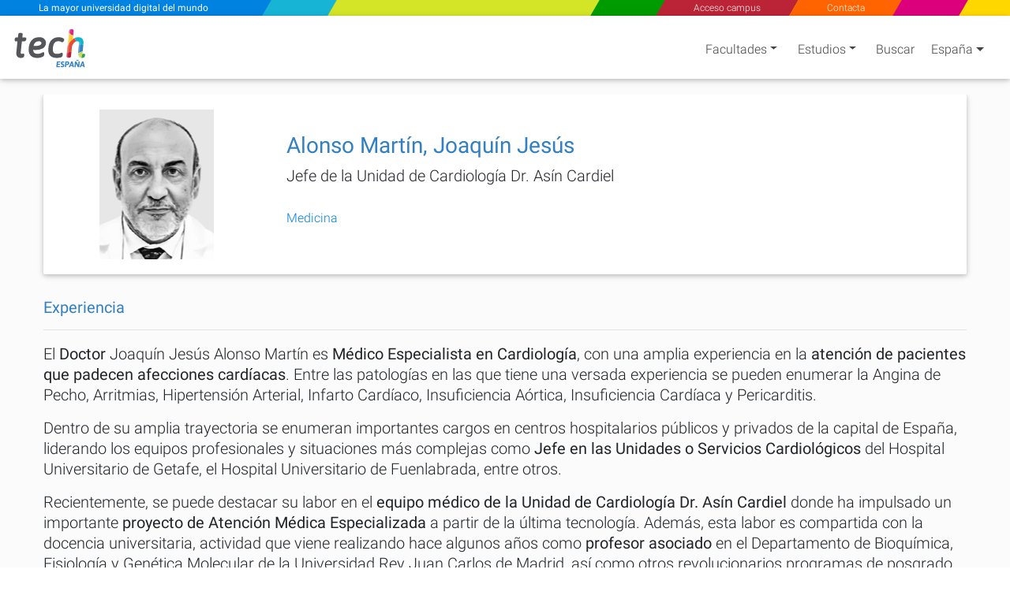

--- FILE ---
content_type: text/html; charset=utf-8
request_url: https://www.google.com/recaptcha/api2/anchor?ar=1&k=6Le_gO4eAAAAAFU8z7Da5zBwgkfX9ivcBOjPp_gR&co=aHR0cHM6Ly93d3cudGVjaHRpdHV0ZS5jb206NDQz&hl=en&v=N67nZn4AqZkNcbeMu4prBgzg&size=invisible&anchor-ms=20000&execute-ms=30000&cb=8rk9691t7b9e
body_size: 48579
content:
<!DOCTYPE HTML><html dir="ltr" lang="en"><head><meta http-equiv="Content-Type" content="text/html; charset=UTF-8">
<meta http-equiv="X-UA-Compatible" content="IE=edge">
<title>reCAPTCHA</title>
<style type="text/css">
/* cyrillic-ext */
@font-face {
  font-family: 'Roboto';
  font-style: normal;
  font-weight: 400;
  font-stretch: 100%;
  src: url(//fonts.gstatic.com/s/roboto/v48/KFO7CnqEu92Fr1ME7kSn66aGLdTylUAMa3GUBHMdazTgWw.woff2) format('woff2');
  unicode-range: U+0460-052F, U+1C80-1C8A, U+20B4, U+2DE0-2DFF, U+A640-A69F, U+FE2E-FE2F;
}
/* cyrillic */
@font-face {
  font-family: 'Roboto';
  font-style: normal;
  font-weight: 400;
  font-stretch: 100%;
  src: url(//fonts.gstatic.com/s/roboto/v48/KFO7CnqEu92Fr1ME7kSn66aGLdTylUAMa3iUBHMdazTgWw.woff2) format('woff2');
  unicode-range: U+0301, U+0400-045F, U+0490-0491, U+04B0-04B1, U+2116;
}
/* greek-ext */
@font-face {
  font-family: 'Roboto';
  font-style: normal;
  font-weight: 400;
  font-stretch: 100%;
  src: url(//fonts.gstatic.com/s/roboto/v48/KFO7CnqEu92Fr1ME7kSn66aGLdTylUAMa3CUBHMdazTgWw.woff2) format('woff2');
  unicode-range: U+1F00-1FFF;
}
/* greek */
@font-face {
  font-family: 'Roboto';
  font-style: normal;
  font-weight: 400;
  font-stretch: 100%;
  src: url(//fonts.gstatic.com/s/roboto/v48/KFO7CnqEu92Fr1ME7kSn66aGLdTylUAMa3-UBHMdazTgWw.woff2) format('woff2');
  unicode-range: U+0370-0377, U+037A-037F, U+0384-038A, U+038C, U+038E-03A1, U+03A3-03FF;
}
/* math */
@font-face {
  font-family: 'Roboto';
  font-style: normal;
  font-weight: 400;
  font-stretch: 100%;
  src: url(//fonts.gstatic.com/s/roboto/v48/KFO7CnqEu92Fr1ME7kSn66aGLdTylUAMawCUBHMdazTgWw.woff2) format('woff2');
  unicode-range: U+0302-0303, U+0305, U+0307-0308, U+0310, U+0312, U+0315, U+031A, U+0326-0327, U+032C, U+032F-0330, U+0332-0333, U+0338, U+033A, U+0346, U+034D, U+0391-03A1, U+03A3-03A9, U+03B1-03C9, U+03D1, U+03D5-03D6, U+03F0-03F1, U+03F4-03F5, U+2016-2017, U+2034-2038, U+203C, U+2040, U+2043, U+2047, U+2050, U+2057, U+205F, U+2070-2071, U+2074-208E, U+2090-209C, U+20D0-20DC, U+20E1, U+20E5-20EF, U+2100-2112, U+2114-2115, U+2117-2121, U+2123-214F, U+2190, U+2192, U+2194-21AE, U+21B0-21E5, U+21F1-21F2, U+21F4-2211, U+2213-2214, U+2216-22FF, U+2308-230B, U+2310, U+2319, U+231C-2321, U+2336-237A, U+237C, U+2395, U+239B-23B7, U+23D0, U+23DC-23E1, U+2474-2475, U+25AF, U+25B3, U+25B7, U+25BD, U+25C1, U+25CA, U+25CC, U+25FB, U+266D-266F, U+27C0-27FF, U+2900-2AFF, U+2B0E-2B11, U+2B30-2B4C, U+2BFE, U+3030, U+FF5B, U+FF5D, U+1D400-1D7FF, U+1EE00-1EEFF;
}
/* symbols */
@font-face {
  font-family: 'Roboto';
  font-style: normal;
  font-weight: 400;
  font-stretch: 100%;
  src: url(//fonts.gstatic.com/s/roboto/v48/KFO7CnqEu92Fr1ME7kSn66aGLdTylUAMaxKUBHMdazTgWw.woff2) format('woff2');
  unicode-range: U+0001-000C, U+000E-001F, U+007F-009F, U+20DD-20E0, U+20E2-20E4, U+2150-218F, U+2190, U+2192, U+2194-2199, U+21AF, U+21E6-21F0, U+21F3, U+2218-2219, U+2299, U+22C4-22C6, U+2300-243F, U+2440-244A, U+2460-24FF, U+25A0-27BF, U+2800-28FF, U+2921-2922, U+2981, U+29BF, U+29EB, U+2B00-2BFF, U+4DC0-4DFF, U+FFF9-FFFB, U+10140-1018E, U+10190-1019C, U+101A0, U+101D0-101FD, U+102E0-102FB, U+10E60-10E7E, U+1D2C0-1D2D3, U+1D2E0-1D37F, U+1F000-1F0FF, U+1F100-1F1AD, U+1F1E6-1F1FF, U+1F30D-1F30F, U+1F315, U+1F31C, U+1F31E, U+1F320-1F32C, U+1F336, U+1F378, U+1F37D, U+1F382, U+1F393-1F39F, U+1F3A7-1F3A8, U+1F3AC-1F3AF, U+1F3C2, U+1F3C4-1F3C6, U+1F3CA-1F3CE, U+1F3D4-1F3E0, U+1F3ED, U+1F3F1-1F3F3, U+1F3F5-1F3F7, U+1F408, U+1F415, U+1F41F, U+1F426, U+1F43F, U+1F441-1F442, U+1F444, U+1F446-1F449, U+1F44C-1F44E, U+1F453, U+1F46A, U+1F47D, U+1F4A3, U+1F4B0, U+1F4B3, U+1F4B9, U+1F4BB, U+1F4BF, U+1F4C8-1F4CB, U+1F4D6, U+1F4DA, U+1F4DF, U+1F4E3-1F4E6, U+1F4EA-1F4ED, U+1F4F7, U+1F4F9-1F4FB, U+1F4FD-1F4FE, U+1F503, U+1F507-1F50B, U+1F50D, U+1F512-1F513, U+1F53E-1F54A, U+1F54F-1F5FA, U+1F610, U+1F650-1F67F, U+1F687, U+1F68D, U+1F691, U+1F694, U+1F698, U+1F6AD, U+1F6B2, U+1F6B9-1F6BA, U+1F6BC, U+1F6C6-1F6CF, U+1F6D3-1F6D7, U+1F6E0-1F6EA, U+1F6F0-1F6F3, U+1F6F7-1F6FC, U+1F700-1F7FF, U+1F800-1F80B, U+1F810-1F847, U+1F850-1F859, U+1F860-1F887, U+1F890-1F8AD, U+1F8B0-1F8BB, U+1F8C0-1F8C1, U+1F900-1F90B, U+1F93B, U+1F946, U+1F984, U+1F996, U+1F9E9, U+1FA00-1FA6F, U+1FA70-1FA7C, U+1FA80-1FA89, U+1FA8F-1FAC6, U+1FACE-1FADC, U+1FADF-1FAE9, U+1FAF0-1FAF8, U+1FB00-1FBFF;
}
/* vietnamese */
@font-face {
  font-family: 'Roboto';
  font-style: normal;
  font-weight: 400;
  font-stretch: 100%;
  src: url(//fonts.gstatic.com/s/roboto/v48/KFO7CnqEu92Fr1ME7kSn66aGLdTylUAMa3OUBHMdazTgWw.woff2) format('woff2');
  unicode-range: U+0102-0103, U+0110-0111, U+0128-0129, U+0168-0169, U+01A0-01A1, U+01AF-01B0, U+0300-0301, U+0303-0304, U+0308-0309, U+0323, U+0329, U+1EA0-1EF9, U+20AB;
}
/* latin-ext */
@font-face {
  font-family: 'Roboto';
  font-style: normal;
  font-weight: 400;
  font-stretch: 100%;
  src: url(//fonts.gstatic.com/s/roboto/v48/KFO7CnqEu92Fr1ME7kSn66aGLdTylUAMa3KUBHMdazTgWw.woff2) format('woff2');
  unicode-range: U+0100-02BA, U+02BD-02C5, U+02C7-02CC, U+02CE-02D7, U+02DD-02FF, U+0304, U+0308, U+0329, U+1D00-1DBF, U+1E00-1E9F, U+1EF2-1EFF, U+2020, U+20A0-20AB, U+20AD-20C0, U+2113, U+2C60-2C7F, U+A720-A7FF;
}
/* latin */
@font-face {
  font-family: 'Roboto';
  font-style: normal;
  font-weight: 400;
  font-stretch: 100%;
  src: url(//fonts.gstatic.com/s/roboto/v48/KFO7CnqEu92Fr1ME7kSn66aGLdTylUAMa3yUBHMdazQ.woff2) format('woff2');
  unicode-range: U+0000-00FF, U+0131, U+0152-0153, U+02BB-02BC, U+02C6, U+02DA, U+02DC, U+0304, U+0308, U+0329, U+2000-206F, U+20AC, U+2122, U+2191, U+2193, U+2212, U+2215, U+FEFF, U+FFFD;
}
/* cyrillic-ext */
@font-face {
  font-family: 'Roboto';
  font-style: normal;
  font-weight: 500;
  font-stretch: 100%;
  src: url(//fonts.gstatic.com/s/roboto/v48/KFO7CnqEu92Fr1ME7kSn66aGLdTylUAMa3GUBHMdazTgWw.woff2) format('woff2');
  unicode-range: U+0460-052F, U+1C80-1C8A, U+20B4, U+2DE0-2DFF, U+A640-A69F, U+FE2E-FE2F;
}
/* cyrillic */
@font-face {
  font-family: 'Roboto';
  font-style: normal;
  font-weight: 500;
  font-stretch: 100%;
  src: url(//fonts.gstatic.com/s/roboto/v48/KFO7CnqEu92Fr1ME7kSn66aGLdTylUAMa3iUBHMdazTgWw.woff2) format('woff2');
  unicode-range: U+0301, U+0400-045F, U+0490-0491, U+04B0-04B1, U+2116;
}
/* greek-ext */
@font-face {
  font-family: 'Roboto';
  font-style: normal;
  font-weight: 500;
  font-stretch: 100%;
  src: url(//fonts.gstatic.com/s/roboto/v48/KFO7CnqEu92Fr1ME7kSn66aGLdTylUAMa3CUBHMdazTgWw.woff2) format('woff2');
  unicode-range: U+1F00-1FFF;
}
/* greek */
@font-face {
  font-family: 'Roboto';
  font-style: normal;
  font-weight: 500;
  font-stretch: 100%;
  src: url(//fonts.gstatic.com/s/roboto/v48/KFO7CnqEu92Fr1ME7kSn66aGLdTylUAMa3-UBHMdazTgWw.woff2) format('woff2');
  unicode-range: U+0370-0377, U+037A-037F, U+0384-038A, U+038C, U+038E-03A1, U+03A3-03FF;
}
/* math */
@font-face {
  font-family: 'Roboto';
  font-style: normal;
  font-weight: 500;
  font-stretch: 100%;
  src: url(//fonts.gstatic.com/s/roboto/v48/KFO7CnqEu92Fr1ME7kSn66aGLdTylUAMawCUBHMdazTgWw.woff2) format('woff2');
  unicode-range: U+0302-0303, U+0305, U+0307-0308, U+0310, U+0312, U+0315, U+031A, U+0326-0327, U+032C, U+032F-0330, U+0332-0333, U+0338, U+033A, U+0346, U+034D, U+0391-03A1, U+03A3-03A9, U+03B1-03C9, U+03D1, U+03D5-03D6, U+03F0-03F1, U+03F4-03F5, U+2016-2017, U+2034-2038, U+203C, U+2040, U+2043, U+2047, U+2050, U+2057, U+205F, U+2070-2071, U+2074-208E, U+2090-209C, U+20D0-20DC, U+20E1, U+20E5-20EF, U+2100-2112, U+2114-2115, U+2117-2121, U+2123-214F, U+2190, U+2192, U+2194-21AE, U+21B0-21E5, U+21F1-21F2, U+21F4-2211, U+2213-2214, U+2216-22FF, U+2308-230B, U+2310, U+2319, U+231C-2321, U+2336-237A, U+237C, U+2395, U+239B-23B7, U+23D0, U+23DC-23E1, U+2474-2475, U+25AF, U+25B3, U+25B7, U+25BD, U+25C1, U+25CA, U+25CC, U+25FB, U+266D-266F, U+27C0-27FF, U+2900-2AFF, U+2B0E-2B11, U+2B30-2B4C, U+2BFE, U+3030, U+FF5B, U+FF5D, U+1D400-1D7FF, U+1EE00-1EEFF;
}
/* symbols */
@font-face {
  font-family: 'Roboto';
  font-style: normal;
  font-weight: 500;
  font-stretch: 100%;
  src: url(//fonts.gstatic.com/s/roboto/v48/KFO7CnqEu92Fr1ME7kSn66aGLdTylUAMaxKUBHMdazTgWw.woff2) format('woff2');
  unicode-range: U+0001-000C, U+000E-001F, U+007F-009F, U+20DD-20E0, U+20E2-20E4, U+2150-218F, U+2190, U+2192, U+2194-2199, U+21AF, U+21E6-21F0, U+21F3, U+2218-2219, U+2299, U+22C4-22C6, U+2300-243F, U+2440-244A, U+2460-24FF, U+25A0-27BF, U+2800-28FF, U+2921-2922, U+2981, U+29BF, U+29EB, U+2B00-2BFF, U+4DC0-4DFF, U+FFF9-FFFB, U+10140-1018E, U+10190-1019C, U+101A0, U+101D0-101FD, U+102E0-102FB, U+10E60-10E7E, U+1D2C0-1D2D3, U+1D2E0-1D37F, U+1F000-1F0FF, U+1F100-1F1AD, U+1F1E6-1F1FF, U+1F30D-1F30F, U+1F315, U+1F31C, U+1F31E, U+1F320-1F32C, U+1F336, U+1F378, U+1F37D, U+1F382, U+1F393-1F39F, U+1F3A7-1F3A8, U+1F3AC-1F3AF, U+1F3C2, U+1F3C4-1F3C6, U+1F3CA-1F3CE, U+1F3D4-1F3E0, U+1F3ED, U+1F3F1-1F3F3, U+1F3F5-1F3F7, U+1F408, U+1F415, U+1F41F, U+1F426, U+1F43F, U+1F441-1F442, U+1F444, U+1F446-1F449, U+1F44C-1F44E, U+1F453, U+1F46A, U+1F47D, U+1F4A3, U+1F4B0, U+1F4B3, U+1F4B9, U+1F4BB, U+1F4BF, U+1F4C8-1F4CB, U+1F4D6, U+1F4DA, U+1F4DF, U+1F4E3-1F4E6, U+1F4EA-1F4ED, U+1F4F7, U+1F4F9-1F4FB, U+1F4FD-1F4FE, U+1F503, U+1F507-1F50B, U+1F50D, U+1F512-1F513, U+1F53E-1F54A, U+1F54F-1F5FA, U+1F610, U+1F650-1F67F, U+1F687, U+1F68D, U+1F691, U+1F694, U+1F698, U+1F6AD, U+1F6B2, U+1F6B9-1F6BA, U+1F6BC, U+1F6C6-1F6CF, U+1F6D3-1F6D7, U+1F6E0-1F6EA, U+1F6F0-1F6F3, U+1F6F7-1F6FC, U+1F700-1F7FF, U+1F800-1F80B, U+1F810-1F847, U+1F850-1F859, U+1F860-1F887, U+1F890-1F8AD, U+1F8B0-1F8BB, U+1F8C0-1F8C1, U+1F900-1F90B, U+1F93B, U+1F946, U+1F984, U+1F996, U+1F9E9, U+1FA00-1FA6F, U+1FA70-1FA7C, U+1FA80-1FA89, U+1FA8F-1FAC6, U+1FACE-1FADC, U+1FADF-1FAE9, U+1FAF0-1FAF8, U+1FB00-1FBFF;
}
/* vietnamese */
@font-face {
  font-family: 'Roboto';
  font-style: normal;
  font-weight: 500;
  font-stretch: 100%;
  src: url(//fonts.gstatic.com/s/roboto/v48/KFO7CnqEu92Fr1ME7kSn66aGLdTylUAMa3OUBHMdazTgWw.woff2) format('woff2');
  unicode-range: U+0102-0103, U+0110-0111, U+0128-0129, U+0168-0169, U+01A0-01A1, U+01AF-01B0, U+0300-0301, U+0303-0304, U+0308-0309, U+0323, U+0329, U+1EA0-1EF9, U+20AB;
}
/* latin-ext */
@font-face {
  font-family: 'Roboto';
  font-style: normal;
  font-weight: 500;
  font-stretch: 100%;
  src: url(//fonts.gstatic.com/s/roboto/v48/KFO7CnqEu92Fr1ME7kSn66aGLdTylUAMa3KUBHMdazTgWw.woff2) format('woff2');
  unicode-range: U+0100-02BA, U+02BD-02C5, U+02C7-02CC, U+02CE-02D7, U+02DD-02FF, U+0304, U+0308, U+0329, U+1D00-1DBF, U+1E00-1E9F, U+1EF2-1EFF, U+2020, U+20A0-20AB, U+20AD-20C0, U+2113, U+2C60-2C7F, U+A720-A7FF;
}
/* latin */
@font-face {
  font-family: 'Roboto';
  font-style: normal;
  font-weight: 500;
  font-stretch: 100%;
  src: url(//fonts.gstatic.com/s/roboto/v48/KFO7CnqEu92Fr1ME7kSn66aGLdTylUAMa3yUBHMdazQ.woff2) format('woff2');
  unicode-range: U+0000-00FF, U+0131, U+0152-0153, U+02BB-02BC, U+02C6, U+02DA, U+02DC, U+0304, U+0308, U+0329, U+2000-206F, U+20AC, U+2122, U+2191, U+2193, U+2212, U+2215, U+FEFF, U+FFFD;
}
/* cyrillic-ext */
@font-face {
  font-family: 'Roboto';
  font-style: normal;
  font-weight: 900;
  font-stretch: 100%;
  src: url(//fonts.gstatic.com/s/roboto/v48/KFO7CnqEu92Fr1ME7kSn66aGLdTylUAMa3GUBHMdazTgWw.woff2) format('woff2');
  unicode-range: U+0460-052F, U+1C80-1C8A, U+20B4, U+2DE0-2DFF, U+A640-A69F, U+FE2E-FE2F;
}
/* cyrillic */
@font-face {
  font-family: 'Roboto';
  font-style: normal;
  font-weight: 900;
  font-stretch: 100%;
  src: url(//fonts.gstatic.com/s/roboto/v48/KFO7CnqEu92Fr1ME7kSn66aGLdTylUAMa3iUBHMdazTgWw.woff2) format('woff2');
  unicode-range: U+0301, U+0400-045F, U+0490-0491, U+04B0-04B1, U+2116;
}
/* greek-ext */
@font-face {
  font-family: 'Roboto';
  font-style: normal;
  font-weight: 900;
  font-stretch: 100%;
  src: url(//fonts.gstatic.com/s/roboto/v48/KFO7CnqEu92Fr1ME7kSn66aGLdTylUAMa3CUBHMdazTgWw.woff2) format('woff2');
  unicode-range: U+1F00-1FFF;
}
/* greek */
@font-face {
  font-family: 'Roboto';
  font-style: normal;
  font-weight: 900;
  font-stretch: 100%;
  src: url(//fonts.gstatic.com/s/roboto/v48/KFO7CnqEu92Fr1ME7kSn66aGLdTylUAMa3-UBHMdazTgWw.woff2) format('woff2');
  unicode-range: U+0370-0377, U+037A-037F, U+0384-038A, U+038C, U+038E-03A1, U+03A3-03FF;
}
/* math */
@font-face {
  font-family: 'Roboto';
  font-style: normal;
  font-weight: 900;
  font-stretch: 100%;
  src: url(//fonts.gstatic.com/s/roboto/v48/KFO7CnqEu92Fr1ME7kSn66aGLdTylUAMawCUBHMdazTgWw.woff2) format('woff2');
  unicode-range: U+0302-0303, U+0305, U+0307-0308, U+0310, U+0312, U+0315, U+031A, U+0326-0327, U+032C, U+032F-0330, U+0332-0333, U+0338, U+033A, U+0346, U+034D, U+0391-03A1, U+03A3-03A9, U+03B1-03C9, U+03D1, U+03D5-03D6, U+03F0-03F1, U+03F4-03F5, U+2016-2017, U+2034-2038, U+203C, U+2040, U+2043, U+2047, U+2050, U+2057, U+205F, U+2070-2071, U+2074-208E, U+2090-209C, U+20D0-20DC, U+20E1, U+20E5-20EF, U+2100-2112, U+2114-2115, U+2117-2121, U+2123-214F, U+2190, U+2192, U+2194-21AE, U+21B0-21E5, U+21F1-21F2, U+21F4-2211, U+2213-2214, U+2216-22FF, U+2308-230B, U+2310, U+2319, U+231C-2321, U+2336-237A, U+237C, U+2395, U+239B-23B7, U+23D0, U+23DC-23E1, U+2474-2475, U+25AF, U+25B3, U+25B7, U+25BD, U+25C1, U+25CA, U+25CC, U+25FB, U+266D-266F, U+27C0-27FF, U+2900-2AFF, U+2B0E-2B11, U+2B30-2B4C, U+2BFE, U+3030, U+FF5B, U+FF5D, U+1D400-1D7FF, U+1EE00-1EEFF;
}
/* symbols */
@font-face {
  font-family: 'Roboto';
  font-style: normal;
  font-weight: 900;
  font-stretch: 100%;
  src: url(//fonts.gstatic.com/s/roboto/v48/KFO7CnqEu92Fr1ME7kSn66aGLdTylUAMaxKUBHMdazTgWw.woff2) format('woff2');
  unicode-range: U+0001-000C, U+000E-001F, U+007F-009F, U+20DD-20E0, U+20E2-20E4, U+2150-218F, U+2190, U+2192, U+2194-2199, U+21AF, U+21E6-21F0, U+21F3, U+2218-2219, U+2299, U+22C4-22C6, U+2300-243F, U+2440-244A, U+2460-24FF, U+25A0-27BF, U+2800-28FF, U+2921-2922, U+2981, U+29BF, U+29EB, U+2B00-2BFF, U+4DC0-4DFF, U+FFF9-FFFB, U+10140-1018E, U+10190-1019C, U+101A0, U+101D0-101FD, U+102E0-102FB, U+10E60-10E7E, U+1D2C0-1D2D3, U+1D2E0-1D37F, U+1F000-1F0FF, U+1F100-1F1AD, U+1F1E6-1F1FF, U+1F30D-1F30F, U+1F315, U+1F31C, U+1F31E, U+1F320-1F32C, U+1F336, U+1F378, U+1F37D, U+1F382, U+1F393-1F39F, U+1F3A7-1F3A8, U+1F3AC-1F3AF, U+1F3C2, U+1F3C4-1F3C6, U+1F3CA-1F3CE, U+1F3D4-1F3E0, U+1F3ED, U+1F3F1-1F3F3, U+1F3F5-1F3F7, U+1F408, U+1F415, U+1F41F, U+1F426, U+1F43F, U+1F441-1F442, U+1F444, U+1F446-1F449, U+1F44C-1F44E, U+1F453, U+1F46A, U+1F47D, U+1F4A3, U+1F4B0, U+1F4B3, U+1F4B9, U+1F4BB, U+1F4BF, U+1F4C8-1F4CB, U+1F4D6, U+1F4DA, U+1F4DF, U+1F4E3-1F4E6, U+1F4EA-1F4ED, U+1F4F7, U+1F4F9-1F4FB, U+1F4FD-1F4FE, U+1F503, U+1F507-1F50B, U+1F50D, U+1F512-1F513, U+1F53E-1F54A, U+1F54F-1F5FA, U+1F610, U+1F650-1F67F, U+1F687, U+1F68D, U+1F691, U+1F694, U+1F698, U+1F6AD, U+1F6B2, U+1F6B9-1F6BA, U+1F6BC, U+1F6C6-1F6CF, U+1F6D3-1F6D7, U+1F6E0-1F6EA, U+1F6F0-1F6F3, U+1F6F7-1F6FC, U+1F700-1F7FF, U+1F800-1F80B, U+1F810-1F847, U+1F850-1F859, U+1F860-1F887, U+1F890-1F8AD, U+1F8B0-1F8BB, U+1F8C0-1F8C1, U+1F900-1F90B, U+1F93B, U+1F946, U+1F984, U+1F996, U+1F9E9, U+1FA00-1FA6F, U+1FA70-1FA7C, U+1FA80-1FA89, U+1FA8F-1FAC6, U+1FACE-1FADC, U+1FADF-1FAE9, U+1FAF0-1FAF8, U+1FB00-1FBFF;
}
/* vietnamese */
@font-face {
  font-family: 'Roboto';
  font-style: normal;
  font-weight: 900;
  font-stretch: 100%;
  src: url(//fonts.gstatic.com/s/roboto/v48/KFO7CnqEu92Fr1ME7kSn66aGLdTylUAMa3OUBHMdazTgWw.woff2) format('woff2');
  unicode-range: U+0102-0103, U+0110-0111, U+0128-0129, U+0168-0169, U+01A0-01A1, U+01AF-01B0, U+0300-0301, U+0303-0304, U+0308-0309, U+0323, U+0329, U+1EA0-1EF9, U+20AB;
}
/* latin-ext */
@font-face {
  font-family: 'Roboto';
  font-style: normal;
  font-weight: 900;
  font-stretch: 100%;
  src: url(//fonts.gstatic.com/s/roboto/v48/KFO7CnqEu92Fr1ME7kSn66aGLdTylUAMa3KUBHMdazTgWw.woff2) format('woff2');
  unicode-range: U+0100-02BA, U+02BD-02C5, U+02C7-02CC, U+02CE-02D7, U+02DD-02FF, U+0304, U+0308, U+0329, U+1D00-1DBF, U+1E00-1E9F, U+1EF2-1EFF, U+2020, U+20A0-20AB, U+20AD-20C0, U+2113, U+2C60-2C7F, U+A720-A7FF;
}
/* latin */
@font-face {
  font-family: 'Roboto';
  font-style: normal;
  font-weight: 900;
  font-stretch: 100%;
  src: url(//fonts.gstatic.com/s/roboto/v48/KFO7CnqEu92Fr1ME7kSn66aGLdTylUAMa3yUBHMdazQ.woff2) format('woff2');
  unicode-range: U+0000-00FF, U+0131, U+0152-0153, U+02BB-02BC, U+02C6, U+02DA, U+02DC, U+0304, U+0308, U+0329, U+2000-206F, U+20AC, U+2122, U+2191, U+2193, U+2212, U+2215, U+FEFF, U+FFFD;
}

</style>
<link rel="stylesheet" type="text/css" href="https://www.gstatic.com/recaptcha/releases/N67nZn4AqZkNcbeMu4prBgzg/styles__ltr.css">
<script nonce="H6HNv_syQI6aac1Utq_LtQ" type="text/javascript">window['__recaptcha_api'] = 'https://www.google.com/recaptcha/api2/';</script>
<script type="text/javascript" src="https://www.gstatic.com/recaptcha/releases/N67nZn4AqZkNcbeMu4prBgzg/recaptcha__en.js" nonce="H6HNv_syQI6aac1Utq_LtQ">
      
    </script></head>
<body><div id="rc-anchor-alert" class="rc-anchor-alert"></div>
<input type="hidden" id="recaptcha-token" value="[base64]">
<script type="text/javascript" nonce="H6HNv_syQI6aac1Utq_LtQ">
      recaptcha.anchor.Main.init("[\x22ainput\x22,[\x22bgdata\x22,\x22\x22,\[base64]/[base64]/[base64]/bmV3IHJbeF0oY1swXSk6RT09Mj9uZXcgclt4XShjWzBdLGNbMV0pOkU9PTM/bmV3IHJbeF0oY1swXSxjWzFdLGNbMl0pOkU9PTQ/[base64]/[base64]/[base64]/[base64]/[base64]/[base64]/[base64]/[base64]\x22,\[base64]\x22,\x22wrfCj8OdWcO4ZT3CvMOPw5dFw7/[base64]/bjF8LcO7wr7CkmZVZ21HVy/CgcKCUMOnWcOyLsKoB8OHwqlOEQvDlcOqJGDDocKbw6I2K8OLw69mwq/Cgll+wqzDpG4mAMOgf8OTYsOEelnCrXHDsx9BwqHDmivCjlEOC0bDpcKQN8OcVQzDsnl0BMKLwo9iHS3CrSJYw4RSw67Cp8O3wo13e1jChRHCrgwXw4nDtTM4wrHDuHt0woHCr0d5w4bCoB8bwqIzw5kawqkzw5Npw6I1BcKkwrzDmWHCocO0B8KafcKWwq/[base64]/Cq8K3w57CgsO9aMO3w7gYwpPCssK/Im81UzIdCcKXwqXCpWvDnlTCpBEswo0YwqjClsOoLsKVGAHDkUULb8OcworCtUxVRGktwoPChQh3w7lkUW3DmBzCnXE2CcKaw4HDv8Knw7o5PGDDoMOBwqfCqMO/AsOjQMO/f8Kzw53DkFTDrQDDscOxGsKQLA3CihN2IMOzwp8jEMOawpEsE8KNw5pOwpB1KMOuwqDDj8KTSTcPw5DDlsKvOw3Dh1XCrsO0ETXDpAhWLUZzw7nCnWfDtCTDuT03R1/[base64]/DuMOSw4Zxw6DCvsKswo3CqsK7O07DkwNKw5fChFbCihvDncOaw4c4c8KKfMOEInzCiwk/[base64]/CqHQ/X8OMwpfDmcK1wq1yLy43DTfCmwVmwqbCo0w7w6PCrMOPw6TCvsKawrLDiH/DhsOOw4jDkkfCjXLCpcKhKQ53wo9tf1rDu8Oow5DDrgTDvFHDkcOLBSNdwogXw4RiahovLVwoXTFZT8KBEsO8LcKtwrbCp3DCkMOWw6BVcx12ewPClmh+w47Co8Oyw6PCmXdiwqrCrC5+w5HCvwFtw543asKHw7ZsMMKrw4VqQCc1w4LDumt/NmkvWcK8w6pZfTssJ8K8RDfDgsKtJlXCtMKNJcOAJG3DgsKNw7VjCMKaw6tgwqnDr3xUw7/CuWHDuHzCnMKEw4LCvCtmEsOxw44WVhjCiMK3LHE7w44bCsOPUmM8TcO/[base64]/Duxc5wpFpQ13CuFbDhys+wrLDpMOPQDlQw5tsE23CmMOEw6/CnzLDhjfDjiLCmMOTwo13w7gqw7vCpl7Ct8KsU8K5w6c8TV9sw4U/wpBedVR9XsKuw690wpnDiQMTwrXCo03Cu1zCjn5NwrPCiMKCw67CkDU0wqJyw5JEMMO7wo/[base64]/w7czJWfDmFrCkMK+woTClTw8wo/DrEHDucOjw4lXwrw7w6DCjQgqKMO4w63ClWkLLcOtU8KqDw7DjMKLWBLDl8OAw6UXw5lTNiHCrsK8wo8xecK8wrgLRcKQUsOIb8K1ECBiw4ACwqJiw5zDrnXDiQ/CusO8wpvCtMKfO8KKw6zCsy7Dl8OCRsKHUlMXDiIaIsKiwoLCml9dw7/CmwvCoQnChVorwrnDqcK8w4lFGk4Lw7DCul7Cj8KNB2UwwrYdeMKcw7kpwowhw5nDkEnDkUJGw7smwrgPw7jDpMOIwqzDq8Khw6kpEsKpw6DCgxDDg8OBSgPCk1nCncOYNwrCvcKmTHnCr8OvwrE9CAAUwoXCtV0bDcKwCsOiwqPDoibCvcKIccOUwr3Dpg5BPwHCvz/[base64]/Cn1/DpMKYwq1nJsK2Gg0CwqQQwr0DCzTDhBc9w7Nkw4Jnw6zDvFbCpi0bw4zDoAZ5OFLCoyhFw7XChxXCuTLDqsO2djdfwpfCsCrDpEzDqcKIw4jDkcKQw4pDw4RsExjCsFMnw4XDv8KlUcKBw7LCh8KjwrxTB8OkPMO5wptYwpV4XkZ4H0rDlMKCworDuw/CsTnDhlbDtDEkTl4EcDjCvcK+S00mw6XCgMO/wpNTHsODwqN8YzPCimcvwonCkMOSwqPDg1cPPRbCjm5YwqgMLsOywrLCjCXDssOBw68ZwooJw6Bpwo8TwrXDpcKjw7zCo8OBJcKjw4hNwpfCgSABUcOEP8KJwrjDiMK6woTDgMKhfsKdw5bCg3RPw7lPw4lRZD/DrF/[base64]/HmXDtMKSccONw5nCsG7ChsKnwrERGnM5w5rCh8OIwp8Fw7fDh0fDrS/DomM5w57DrMKAw7TDkcKcw6vCgnANw646PMKZL0nDoTbDuXktwqsCHVEEJ8KZwpFyIFsob2fCjAzCgsKkIcKPbG7CnzUzw5Jfw4/[base64]/wpwnUcOCVMKefQNLecOjAxUfwppUw5gdesKkVMO/woXChHrCoQsKMcKQwojDoAApUcKgKsOWemo0w6rDuMO+FEbDmsOdw48gRgHDhMKzw5hneMKKVyHDkHNewopUwr3DgsOLXMOpwp/Ct8KlwqTCuih+w4jClsKtFy3DosKQw7JUEsK1BRseGsKSfsOrw6zDjW8JFsOSa8Kyw6HCvAfCpsO8TcOMPinCjsK5ZMK5w44ReHkdNsK/fcKCwqXCscKXwrc3bcKgd8Ofw612w6HDgsK+BGfDpygQw5JBCCtxw47CkgLDscOLbXJGwoscOm/Dg8K0woDCs8Oyw67Ct8KdwrXDlQJPwqTCq1XCk8KpwoUyGA7DuMOqwqHCvcK7wpBuwqXDjhgEfmfDohXCiFwCS2HDpgEjwpXDoS4LBsOoAXEWYMKdwrHClcOYw4LDrGkJbcKELcKNO8Olw70uFsKWA8O9worDnl3CtcO8wodCwr/CiQwbTFTCusOKwppyNTo4w6Riw5sdYMKvw6PCjmIXw5wYCQLDrMO+w71Pw5PDhcKGQsKvTg16NTlQbsOLwo3Cq8KDXFpAw5cDw4zDgMK0w4khw5jDpjsGw6XCtCfCj2HCssKkwrsswp/CkcO5wp0tw6nDtcOnw5rDt8O6FMO1AyDDkUI0w4XCtcKAwpMzwrbDhcK4w4w/[base64]/[base64]/HsO/wpbCgMOoJQ3CgcK9IsOzw7BDw4TCpMOIw7okE8OTYcO6wo9KwpHCssKgY3vDvcOgw4nDrWxdwpYcQMKEw6BXU3/Cm8KzRV8cw4zClBxCwoTDvUrCuTnDjVjCkit1wofDj8KSwozDsMOywqQoX8OAXsOXaMKlEFzDsMKPDSJBwqzDtnwnwo4GIAEsZlQWw5LCrMOHwp7DlMOvwqxIw7UdeW4PwoptMTnDjMOaw7TDrcK4w6XCtiXDrENsw7HChsOWQ8OqfgjDo3rDu0/[base64]/Ck8Krw5bDucOgw4zCt8Kjwqcuw75VwovCk8KaaVLDisK9NBh1w7koXjMPw5fCnHDChHrClMOew4ETGXDCqQ41w7XCnELCp8KfMsKOIcKtJhHDmsKeVWTCmlg1b8OuDsO7w79iw51FI3JxwrtuwqwRRcOtAsKEwoZ2EsKtw7TCnMKkZytVw6RNw4PDvSpfw7LDmcKwHx/DncKEw4wQF8OoVsKXw5DDkcOcIsOvV2Z1wos4LMOjYsK3wpDDtQFlwqBHCiIWwq3CscOBKsO+wpIfw5zDiMONwoDCmQl4P8KyYMKkORPDhn7CqsKKwo7DlcK/wqzDtMOZGlcdw68kTAAyGcO/cgvDhsOzc8KjQcKZw5zDsXXDiyQpwptcw6pFwqDCs0UcCMOKw7HDrghOwqUBQ8K8wpjCpcKjw5hXKMOlGC5Rw7jDocKZR8O8QcKqEMOxwpsxw6bCiEgcw5ErLAY0wpTDhsO/wqzDhVsOYcKHw7fDmcK/[base64]/wovDr8K3ccOYwoHCtsKaw5LDnwgVw4cDwqgyDWFpewVDw6TDgH/CmGXCmifDigrDhGfDnCjDg8OQw7snCW/CmXBJFsO6w503wqPDr8KtwpoXw6BFO8OgYsKKwr4eWcK8w77Cg8Oqw49pwoUpw78CwoMSKsK1wp8XCSXCjQQow6TDsl/CpsOtw5FpS1fCkStZwrZnwr4iO8OBdMOkwpkkw5hzw5l/wqh3Uk7DgAPCgyzDglpjw47DtMKvZsOZw5XDv8OPwoPDssOFwobDg8Orw7jDrcOcTlxIZhVrwqzCqkk4UMKgZ8K/P8KTwoUhwrzDiApGwoIOwq54wpZkR2kww5gXDCg/AcKQKsO6Okgmw6HDrcOVwqrDqxAJKMOFRybCgMOeF8K/dEzCucO+wqYcJcO7YcKFw5AOUcO8X8Kyw4Mww7wBwprCisOlw5rCuzPDs8KPw7FvP8KrGMKlYMK1b2HDhMOEYiBiXAMPw6RdwpfDtsKhwoI+w43CuSAGw4zDo8OAwpbDgcOwwoTCucKXYsKxOsKPFHgUWcKCLMK8LMO/[base64]/[base64]/[base64]/[base64]/CmD3DlzjCrsOUUwrCucKtC8Owwq/CkkvDi8KuwpVKcsKtw68xJ8OecsKpwqonK8OKw4PDsMO3RhTDp3HCu3ZpwrETWXM9Dh7Cs1XChcOaPSJ3w6MawrFPw5XDosOnw5w+IcObw7xdwqZEwq/CkQzCuGvCtsKGwqbDgnfCk8KZwqDDviHDhcOrY8OgbF3CkxLDkkDDrsOxd3h7wpXCqsOHw7hlCwZEwrfCqHLCmsKDUwLClsOgw6vCkMKmwr3CrMK1wpUtw7jCun/[base64]/[base64]/DmMOTbhc+ETZ8w6x9Y3odw5A7w68JAVvCvMKww5pOwpNcSBzDhcOaCSTCgx0ewrLCv8O4dTfCvww2woPDg8Kjw4zDvsKEwrw2wqZ2C1MIKMO/[base64]/YMKzwqHDr8O7wqZEw6Aqw4rChWnDuAVyCMOiwpzCicOMBEx7J8KSw4oOwrHDgHHDvMKFEXtPw6cGwrs/VMKuFF8LW8KgDsORw7nCq0Biwolew77DmmQ2w58Dw6/DjMOuYMKHwqLCsRtPw4lQKx40w7LDgcKbwr/DkMKBf1DDpWnCucKaYSc+CSLDgsKUM8KFc0hKZyZrCmPCpcOYFmEJC1V2woXDixHDv8KHw7oYw7rCo2giwq82wqQiW3zDgcO5C8OpwqXCsMOff8OGXcK3bR1AYh11Im9kwp7ChjXCtFAWZVLDnMKyYlnDmcK+PzTCoF1/[base64]/BsOgbsKEw5PCjWsYDsKcbRPCqm7Cq37Dh2g3w45LLWfDpcKfwpbDnsOuEcKMOcOjRcKxWMOjRnx8w5QPc049wo7CgsO2Mh3Dj8KSCsOTwqUDwpcKe8O4wpjDo8KVJcOkXAbDt8KWDyUdSAnCi0gSw68ywrjDssK6TsK+b8Kdwr99wpAwOHtgElXDocOOwr3DhsK/XmZvV8OJFAQDw4doMXV7F8OlacOlBQbCjxDCixNmwp/DvEnDsxvDt05Vw4J1TSkAEsO7WMOxBit4fQpdQsO0wq/Dqx7DpsOyw6TCiFvCksKywpISAUHCosK9VcOxc3R6w65/wonCucK5woDCtsKDw75dT8Olw6ZhdsOWMFxmNUPCpGrDjhDDrcKcwqjChcKGwo3DjysEKsO/ZQLDqsKAwpFcFU3DhXTDk1zDnMKUwqTDpsORw458EmfCjjLCg2xXFMK7wo/DjjLCgjnCuz5JDMOSwpwWBR4XCcOvwpEzw6bCjsOEwoZDwqTDiHowwqjCpE/[base64]/CuMKNAcOpQcKFZsKaYiPDlcOswqcTwr7CnURHGxXCm8Kzw5wHDMKYKm3Crh/CrV1uwoVmYnRSwpIePsOIFlnCqRHCkcOAw5BvwpcWw7HCuDPDl8Kewrh9woZtwq1BwoEcSmDCvsK/woYNJ8KlWcO/[base64]/DjW5NaRAkWBF0NcOnwp8uK8Otw7B8w4zDhsKFOsO6wpNsGwElwrtkGS4Qw54+D8O8OSsLw6PDjcKZwr0SVsOKa8Ogw4LCn8KDwqtnwr/[base64]/Cs8Ocw7AycsOVEcKONsKZW8OjccOjZsKgK8KpwqUCwodmwpoDwohZWMKXIkzCicKSdAQTbzh/KcOjYsKAH8KCwo1gdnfCplDCqUfDlcOMw5liTTzCqMKrwrLCgsOlwr3Ci8O/w4EiUMKhNz8YwrfCqsKxd1TDrwJwQcKJenPDlsKMw5VHE8Kiw75vwoXCi8KqEVIzwpvCpMKFFGwPw7jDsljDomLDp8O6CsOJZDcVw6nDgD3Doh7Dgi8kw49wLcOUwp/Chw1MwoF+wogPZ8KowoUjMSrDvBnDt8OiwpUcAsKUw5FPw4lBwrsnw5F1wrs6w6/DjMKMLXfCtnp1w5AawqDDrXnDvFNww59ewr0/w5cPwpjDmQsIR8KQCsOaw43CqcK7w6tOwqrDhcOLw5DDtiImw6Zxw4PCtzPCmC/DjELCoHzCpsOEw4zDssONbUdBwoEFwqDDiE3CjMO6w6DDkRVDJFzDrMOVe3McN8KFaxsbwr/DpDrCicKAHnvCvMOYJMO/w6rCuMOZwpnDncKSwr3CqVpiwqB8OcK4w5RGw6p7woPDoQHDqMOBYznCu8OBaXbDhsOLaiB5DsOST8KmwozCo8Oww4TDmEExPF7DtMKCwrJlwonDnkfCuMKxw53DhMO8wrQ4w5TDi8K4finDvChfBz/DiyB9w7VDfH3Dvy/ChcKaYiDCvsKlw5QBMw4IHcOKAcOMw5XDi8KzwpbCoGMvY2DCt8OkAsKvwoYEZVHCqMKVwrTDuhkAYhPDrsOlBMKZwozCvR5OwqtuwqvCksOWasOVw6/[base64]/DpsO1w5XDtGd5w6UDw67CkDbCoMKOEMOGw4XDvMOCwoHCjAttw4bDqgdsw7jCqcOaw47CtG9wwrPCgVrCj8KMfMKLwrHCvGMbwp8/[base64]/PhZNwoXCoCfCnsOFw4B9w7B3VcOyNsKhwpc8wqgCwoDDvRLDlcK8CApqwrnDrRHCikzCiUDDrE/[base64]/DoEPCqsOjN8OOw4/CtwDCoi87B8OPMMOJwoLDhSPDhsK7wp3CvcObw54FXgjDicOtNFQOTcKJwrIVw7Ucwq7CplhcwqF+wpPCvDkBUXFCBn/ChMOOZMK6Zhkmw6B5dMOMwokiEcOwwrgqw6bDjnkCccK4P1pNEsO7RmvCjU7CucOgVQLDljkFwrJRdWw/w4/DhiHCo1FyN24Aw73DvxdAw7dSwoh/w45KCMKUw4DDpVzDnMOIw5HDgsOJw4Z2DcKEwpUow4FzwqQHRMKHKMOiw7vChsK1w5DDhmLDvsOpw5zDosOgw65dfGBJwrvCnnrDhMKPYCdnZsOrED9Kw73Dn8Olw5bDiBJ/wpAlw5pxwpjDo8K4BUUsw7rDpcOrWsKZw6dYIgjCgcO/DjMzw7BhEMKXwqfCmDDCgBPDhsOkW2rCs8Onw5PDksKhcTfCkcKTw5lCTh/CnMOhwp8NwrjChhMgSGnDo3HCnMOJb1nCkcKEIwJ8BsOycMKlesOwwrsaw5DCnS9rCMKAGsOUK8KeAsOreTPCr23CghXDh8KSCsOKI8Kqw6ZsKcK/[base64]/Pz/CjsK/w63CqcKKwrN+w63Dnz7CisOlw5XDqWDCgh3Cq8OrSiB+GMOIwrhuwqvDnh4Sw5JIwrNFPMOBw6YZEzzDgcK8w7F/woUyYcOHHMOywoEWwrEcw7cFw7fDlFfCrsOEdVfCo2RswqDCgcONwqkuUWLDncKFw7lqwpdyW2XDg212w6DCmHMdwp0Xw4fCv03DmcKreUAOwrQ8woZqS8OMw5lUw5bDosKMCRIwVF8CXRgxDjPCu8OSJ2NIw7/DisOKw7jDisOsw498w4/Cj8Ozw4nDmcOzCGhOw7ltDsOyw5DDjFDDj8Oew7ciwqBEH8OHUMKSN2XDhcKHw4DDm2ElMgECw4hrcMKZw4PCtsOLQ2p5w4BdI8OZLnTDoMKUwpIxHsO/UFTDgsKJA8KJDVEvbcKtEWk7Og13wqTDm8OFEcO7wqxCICjCiWnClsKXYAMmwq8TLsOZKTXDh8KxZxpuw67DscKlIVFaMcK1wrsNJ1RPIcKYOVbCmWnCjzxGaBvDqD9/w6pLwo0BLTQIU3jDpsOcwokUNcOAKl55IcKJeERvwroLwpfDokFzeXbDpC3DgMKzPMKHwp/[base64]/DocK0wrM2EcOafcKCw4Y5w6Blw5XDhMOgwop6PXdCUcKTVAI0w4oqwoNPQj5PZzrDqnLDocKnwox+fBMNwprDu8OGw791w6HCkcOBwp0CW8OIQ1rClgoEDjLDh2rDj8K7wqsNw6hsY3BIwqjCngJ9dXxzWcOlw4DDpxHDiMOCJsOAGBVyZVzDnl/CiMOCw5jCgS/CocKzDsKiw5cQw6DDksO4w4lbD8OlQ8K/w4/CvnsxFh3DjH3CkFfCm8K5QMOdFzEpw75/DEDCi8K6bMKGwrYKw7oEw78qw6HDjsKFwqHCo0IzPyzDi8Omw6bDucKOwqvDgQZZwrpNw7XDsH7ChsO/f8KGwp3DhMKib8OvVFlpCMOsw4/Dgw3DjsKee8KNw4xywrgUwr/DlcOWw5zDnD/CtsK/KMK6wpfDtsKRKsKxw40xwqY0wrNiMMKAwp1qwpoUR3rCiGjDmcOwXcKCw5jDg0LCkjteeTDDsMK5w5PDg8OpwqrDgsOuwqHDvz3CpmAXwrVkw5vDm8Kzwr/[base64]/Di8KSJcO/MU1vwo3DkjHCvsOIw718w5AvUsOww4puw5J0w6DDqsKwwqkNEX0uw6TDg8KiIMKofRHCuTZEwqDDn8Kkw4U1Nyorw7DDp8O2SzJSw7HDnMK/[base64]/Dm8OsVcOHasKFZcO1G8Oqw6h4w73Cj8Krw67ChsO6w5HDt8OdVHkow6ZlVMOdAC7DusOjSH/DgE8QfcK4E8KaVMKnw4h6w50Dw6lSw6d3OGYdbxvCj35UwrfDvcK5cAzDkxnDkMO4w45+wofDshPDsMO7PcOCMjsrXcOVbcKJFz/Cs0bDhExWR8KTw73DiMKiwr/DpSvDjsOVw77DpVjCtyxRw5AXw6cxwo1Aw7bDr8KIw7XDlsOFwr0SXW0yICPCt8OWwppWTcKxCjg5w6Y3wqTDtMK9woI0w612wo/[base64]/[base64]/CkMKWewnCqMKFwq3CtnQYwrTCtFN3w5wweMKlwrt+IsOiE8KPJMOKf8ORw43DpETClsOTWjMWZwDCrcOaTMKBTUg3bUMXw5RSw7V0aMOww5E0TTEgNMOeUsKLw6vDnjjDiMOgwoLCmAXDpxnDgcKSJMOWwq9OfMKqBMK6TzbDoMOIwpLDh1hEwoXDpMKAWnjDl8KYwo/CkyfDgcKkeUEjw45LDMOTwpAmw7vCpiLDmh81VcOFwp4JE8KsY0jCgXRjwrTCvcOxDcKWwq/[base64]/Co8KRw4HDgx3CiHDCsS9EEcKwV8KSwqoMd1vDhsO3PMKiwpXCvxEOw6vCl8KSczUnwoJ6RsO1woJ1w7TCpxfCokrDqUrDrzxmw4FHKTfCqUrDjcOpw6ZGcm/DocKQdkUEwrPDlsOVw67DrBISZcOfw7IMw74/H8KQMsKLR8K0wpQINcOCXcKBTMOnwqDDkMKRWSVdXxZIATlXwrhgwpbDusKge8OrFinDrMK/PGN6AcKCH8O8w6bDsMK/djVUw5rCnTHDrWzCpMOiwqbDtz5Fw6x+MDvCn0XDiMKNwrlcPSw/IhrDi0PCuh7ChsKDWMKmwpDClQ0Dwp/[base64]/DncOkPWscA8OyeGbCi1fCvMOAwoFowrwOwr8Rw5LDl8Ozw4LCslbDiw3DrMK7NcKCRAR7Sm7DvRDDnMKwEHdMez9WOUHCijZ0Y0AMw5rCr8KiIcKSWyoZw7/DnF/[base64]/[base64]/[base64]/woJ4QS56ZgnDkxfCpMOOM8OIwoUdw5RHY8OJw6sNdsOFwqYJNgnDt8KGAcOGw5PDrcKfw7HClBHCqcOSw78pXMO6UsOOPyXChWrCtsKmG3bCksKKCcKcPGzDrMOWfCk6w5PDiMKiJ8OcJB/CqyLDmMKHwrXDllwjfnIiwrxcwqkxwo7Do1nDucKIwrLDnhlQOB0TwqIhCQsYUw3CgcObGsKfFW13MBbDj8KLOH7DscK7Z0TDuMO0PcOuwqsPwqIHFDvCicKVw7nCkMOVw7rDvsOKwrzCh8OCwqPCuMORbsOmXA/DkkrCtMOIW8OAwpQCWwd8FibDmABhU2PCpW4Tw4FkPl13cMOewobDuMOIw63CvmjDkSHCil1RasOzVMKIw5l6HGnCqXl/w6QpworDsxM1woXCjSDDjFw3ajPDlw/DuhRew4YBTcKzD8KMAwHDgMKQwpjCgcKow7fDiMKWKcKMfsO/wqFewpXDmcK2wqAbwqLDgsK3EmfCgRc3wqnDu1LCqWHCqMKVwroqwozDpTfCjFpgdsOMw7PCtsO4JCzCqMKIwrVNw57CrBfCp8OGY8ORwq3DnMK6wrl1HMOJFcORw7jDoSLCo8O9wr3Cpm/Dni0/ScOlR8KyA8K/w4wKwpnDjTAVOMK1w4bCuHUaG8OCwqDDtMObAsK7w6LDhMKGw7csYml4wpQMAsKVw4TDuDccwp7DvHLCizbDlsKwwp4RYsKQwr1gMVdjw67Dqn14TzYZTcKrAsKAbC7DlXzCmm14HzkJwqvCuyM7cMKJVMK1NxrDh18AAsOIwrF/a8OHwrMlacOvwqvCjWwOXVBKPSUFK8Kzw6rDusK+TcK8w4ttw4bCoz/DhBlTw5XDnkvCkMKBwqQewqHDjBPCuUJnwqwTw6rDsjIIwqMrwrnCtXfCrA9zDGMJawpnwpbDk8O1LMKnXj4TacOXwoDCjMOsw7XCq8KAwqkzeHrCkhUXwoM7fcOuwozCnkPDgsK7w5c4w6/Ck8KkVDTCl8KQw5fDiUknGGvCpcOswpZVW2hKesODw6zCscOMF2cswrHCscO/w5vCuMKxwp0IBsOzQ8Kqw60Ow5rDikldchRNNcOlfH/CkcOJXjp3w6HCsMKFw5JaBzPDsXvDmsOoecO9UwrDjCcEw7hzIX/[base64]/[base64]/DnMKPPMOae2xFX8OYBzlCWiHDicOtGcOKIsOtQMKPw5/[base64]/DpWjDlcKewpBoUGdswqDCshgxXsKsUsK+PsOpFFoxI8KYFGxTw6MKw7dLD8KYwrzClMKPRsOmw5/[base64]/[base64]/DvcOQwpFxw7jCvcO6Vx09wpxswo7CuHbDkMOUw4t9TsOkw6EsVMKZw6VNw50mIF/DuMKfIcO3E8O/[base64]/Drho1w7cVRcKdFzTDgnhdw6dbwplRYjHDnSA+woYAaMOKwqsHKcOewqQUwqVUccOcTHAcecKAG8KkYkkuw7VcYHXDgcOaVcKww6XCjVjDvWPDksOXw5TDhVcwaMO9w5bCucODd8OqwrZ9wpnDlMO/b8K6fcO7w7XDv8OiPkk/wqYfCcK/X8OWw47DgMKxPiRoDsKoY8O0wqMqwrTDpsOYAsKMLcKDN2rDkcK9wqlUbsKdLjp5McOnw6dWw7QbUMOje8O2wo1AwpY0w7HDvsOSQQnDosOswrERIRzDvMKtC8K8TXbCrW/[base64]/CgjbDnsOrZUHDm3EKw6DDujthRCDDhAlQw63DuV4ewrDCusO0w5DCpwDCowLCs3pRVjs4w4jDtQA2wqjCpMOLwpnDm04mwqMnFS7CjSAcwoTDncOtCAHCssOobi/[base64]/CjMOcfwXDoEbCkBTDoHXCmMOuS8OBW8OXwpfCvMK0akjCt8O6wqJmM0/CsMKkfcKneMKAfsO6dl/Dk1bDtBjDuA44OCw9V34sw54Iw4TDgyLCnMKxdEsAOAbDicKxw61qw5pZQR/CtcOIwprDgcOyw6nChG7DhMO4w6xjwpjCtsKmw7xCXiTDiMKgdsKaMcKBQMK6D8KSWsKcNit7ZgbCoH3ChMKrZmDCqcKrw5TCvcO0w6bCl0TCrDg4w6/CgxkLfS7DpVoHwrDCv3rDrEMPfirClR9zJsOnw4diHwzCpcO5LMOmwqzCssKlwrHDrsOWwqAFwqdUwpbCt3k3GV8eFMKRwpV+w4pLwrAhwozCkMOdBMKoDsOidXhNfnNPwrZ7J8KDEcOBFsO/w6Iow7sMwqvCtUNJDMKjw7HCncOEw502wpfCgAnDgMO3WsOgBEAzL2bClMK0wobDqMKqw5XChADDtVYOwr88UcOgwrrDiDTDt8KPScKJQGPDnsOSZ2Vywo/Cr8KkUVTDhAkAwobCjGcuFyhhM0s7wrE8fm1fw7/CgRtrK2PDmArCv8O/wqFcwq7DjsOyOcObwpoJwoDDsRVrwpXDg0vCiBdww4d6w7tUb8KgSMO5fcKdwplMwo3Cp0RUw7DDrxJjw7Ixw49tJcONw44jEsKHCcONwrRNIsK6DTfCsxjCkMOZw5kRKcKgwqDDp0DCpcKve8OcZcKJw6ArUGB9wokxwqnCtcOIw5JFw4x6azQoKU/[base64]/[base64]/CuHTDmE14I2QLL8OMw5BIw5ddTQ5NwrnDtBTCm8O4MMKYezrCmMK2w40qwpYQZMOkcm7Dh3rCk8Oawrd+b8KLXiQnw7HCoMKtw5tpwrTDi8KlS8K9GjgMwpJ9Ei5/wpx/wpLCqCnDqTzCtcK4wq/DksKwVgzCn8KafGsXw77CnhBQw79kU3BlwpfDtcOYw7HDmMKfe8K4wp7Cl8OiGsODf8OxJ8O9wp8Ob8OvH8K/DsOcHUzDt1zCiW7DusO8ZhvCusKRSlDDqcOZMMKLRcK4NMO+wpLDrh7DisOIwos5PMKiXMOfIFgmKMOow7nCmMO6w6Y/wq3CrDvCvsOtOS3Cm8KUSlMmwqrDhMKfwrg4w4PChjzCqMOWw6VKwrHCqcK+LcK7w7M7XFglVnjCn8KtRsKpwprCmivDiMOOw7/DoMKxwq7Dm3Y/ZGLDjzjCgi1bDA5bw7ElaMKQSmR+w5LDuxHDrl7CrcKBKsKIwq8WVcOXwqfClEbDi3cwwrLCpMOiWjcswrrClGlUIMKSEn7DrcODHcO3w5gPw5ZawpcSw4fDqzzDncKow6ElwpTCpcOiw49JRQrCsB7Cj8O/[base64]/[base64]/C8K7wrkgw6k7URnCl8OpTA7DqF3CtwLCjcOrCcOCwp5JwqfDoR0XJC8uw6d9wocYMcK0dEHDgyBCSjDDkMK3wow9RsOkVsOkwrwnFsKnw5ZgPSE/w5jDl8OfClXDicOQw5vDscK3TTNxw4NJKDB/[base64]/ESXDghZpNcODwpV4w5kPw7rCj1nDo8O2w6A+A0tIwpYrwpt/wo83CEwwwoTCtsKaHMOTwrPDsVBMwow3cWk3w6bCosOBw64XwqLChhcrw7LClTEkT8ONV8Oow5TCulRvwqDDgSQXPX/[base64]/DoMOMIhMzbDUJw7EiUsKiw4fDlwUgw57CqjELXWfDnsO4w4rCk8OwwogIwo7DgClawrvCo8OHJcKAwo4VwobDny7DqcOTMg5HI8Kmwp47WWsiw64DGkwQMsOdB8Oww6/DrMOrDjJjPS0sBcKQw4JIwpNfMw3CvSUGw6HDvU8kw78hw4XCuFk2UibCgMO4w41XbcOpwpjDkVXDlcO6wrTDksOuSMOkw6TDskMwwrdbX8KzwrrDlsOMAEwnw4nDmVzCqMOyBAvDr8OkwqrDr8OPwqjDhxPDhsKbw5nCiWsBF0JSSiUyG8KsJGonawVPNQ/CoirDi3xuw6/DqxY5GMOewoUHwrTCjxDCngnDr8Krw6pWdEBzaMKNd0XCi8ODIl7Dm8OlwoATwoMMFcKrw4xuXsKpcw18TMKUw4HDtzFgw4jChA/DgEjCu2rDjsONwrR4wpDCk1jDoDZmwrUmwo/DpMONw7QGMwjCi8K0Vwctfm9Pw6ldZVbCvsO+dsKjH21gwrZ4wqNOA8KTGsOJwoXCkMKywr7CvH0HRcKEREvCuGgMTjoGwopsZG8OW8KRMGcZXFlMIz1ZUSEcF8O3BBBbwq/[base64]/Do2RdbcKeHcK5QsOKOcOGw5sGAsODPTXDu8KqJcKVw68rSB3DvsKYw63DnjfDjE0ZKC9XGm0Awr/DpATDmU7DsMOhAXfDqyHDl2/Chh/Co8KWwroBw6scb2AswrHCnwAWw6nCtsOCwrzDvgExw67DhC8lWFgMwr1iYsO1w67CkEbCh0HDpsO/[base64]/wp4fLiATZBzDl8K3OhVZwo7DqhLDmsKYw749WXPDqcO8I3fDnRYwT8K8Zn00woXDuFDDpsO2w6INw6Q3K8K/LnXCp8Ksw5x0UXbDq8KzRRXDocKDXsOpwrDCgDonwpfCuX9Bw6o3JsOtNW3CkE7Dug3CnsKPOsKPwrQmTcOlBcOHAMOoIsKCR0LChTheCcKmTsK6EC15wozDt8OawqohOsOMZ1DDu8ONw6fCg1Evf8Kuwolywo8mw4nCsmUbGMOtwq11PMO/wqoYU3BPw73DgsKDFcKVwr3DmMKUPsKIFCvDv8OjwrlSwrfDrcKiwqjDl8K6RsOMEx0ew5INV8KRYMOTMwAGwpk1IgLDqW81NVIGwoHCisK1w6VOwrXDlcOeAzHCghnCj8KYPcOiw4LCgEzCicOYE8OPK8OddHF2w44MQMKcJMOnKMOhw5bDlnLDpMKxw6NpEMK1JR/Dnh1Fw4YxVMO/bgN/csKIwrFdTAPCgkLDt23CigHCoEJ7woUaw6/[base64]/CisODR8Khw5h7U8O4TF/CqlIbX8KCwp7DrFDCisKqCnMdHTnDmgBdw48vYcKaw57DuCtYw4EBwp3DmRnDqWbDox7CtcKjwqFYYMKWQMK9w6JDwr3DhxbDjsKww7jDscO6LsK6RMOIEzQvwprClg3ChTbDhXEjw4tZw67CocOTw5d3F8KbecO9w6LCpMKKRcKzwqbCqB/Cq3nCgxDCgGl3w7cAJMKMwq04alsiw6bDrkBbADXCmg3DscOfTRIowo7CigbChHk3w4MGwqzCvcOgw6dtd8KRf8KXdMOHwrsewojCqUA1AsKBCcK6w4bCqcK1wpPDjMOtb8KIw6LDh8OUw6rChsKbwrwZwpZ/SwZoPMKyw77DnsO9BUhZE1k4w5MZR2bCi8OXYcKHw4TCosO6w7/Dt8OtGcKNLwXDp8OLNsOWRS/[base64]/DvcKnb8KJfj3CpMK1w4vCgwTDryzDkcKQwoHDoR1bw79vw4Z9w6HClsO/VzoZSCfDpcO/FwDDhsOvw7rDqDhvw5nDrwzCksKGwpzCsBHCuDcAX0Uowr/CtBzDoXQfX8Ofwo96KRTDtksuSMOEwprDmXV3wpLDrcO1RyPCtULDucKTCcOSX3vDpMOlATEEVWEFdGVfwo/CjAPCgigDw7PCrS3Co2dyGMKswqXDlF/Dv2ENw67DocOFPQ7DpcOFWsOYBXs5cDnDgjZCw7JGwpXChhjCqnh0wprDusKpOMOcacKnw63DoMKmw6d2W8O8LMKpKU/ClQfDoGllEDnCgMOlwoc6U3Z6wqPDiFkvWwTDgU0CGcKbBWdGw7nDlHLCmWh6w4BIwrMNLTPDm8OAW0sOVAhyw4LCui5fwq/CjcKzbifCocKHw4nDtxDClyXCjcKZw6TCmMKew5glTcO6wo7CknLCvUPCoGDCrzt4wrprw6LDrirDjxsYMsKAb8OswqZyw7BLPyDCsApKwoBTHcKOKRACw4k5wqVJwq1yw7HChsOaw6rDqMKowoYnw4tpw4rCksK3Qi/[base64]/worCssKzw5gdS8OJw6pJEC/DjVLCvkvCj0/CrykHcUXDo8Onw6PDmsOCwr7Ct21ySFjCqVksDMKmw4bCkcOwwrHCslg\\u003d\x22],null,[\x22conf\x22,null,\x226Le_gO4eAAAAAFU8z7Da5zBwgkfX9ivcBOjPp_gR\x22,0,null,null,null,1,[21,125,63,73,95,87,41,43,42,83,102,105,109,121],[7059694,541],0,null,null,null,null,0,null,0,null,700,1,null,0,\[base64]/76lBhmnigkZhAoZnOKMAhmv8xEZ\x22,0,1,null,null,1,null,0,0,null,null,null,0],\x22https://www.techtitute.com:443\x22,null,[3,1,1],null,null,null,1,3600,[\x22https://www.google.com/intl/en/policies/privacy/\x22,\x22https://www.google.com/intl/en/policies/terms/\x22],\x22nIPGrxpSTGqXMsV/T20ydfjiN38NrNJfqIdvxJhEeIw\\u003d\x22,1,0,null,1,1769860009610,0,0,[41,176,6,143],null,[248,75,167],\x22RC-EFASHkrTO6DBtQ\x22,null,null,null,null,null,\x220dAFcWeA4eGnL0HONr9yI5JLmtFMQUq7oLd3SZ7hbkPKaj0sdI_qUVlq55dceA_WuvEqBkZV3jw5CX1pkCLHEXqZ2Oz4OWHX5cUw\x22,1769942809646]");
    </script></body></html>